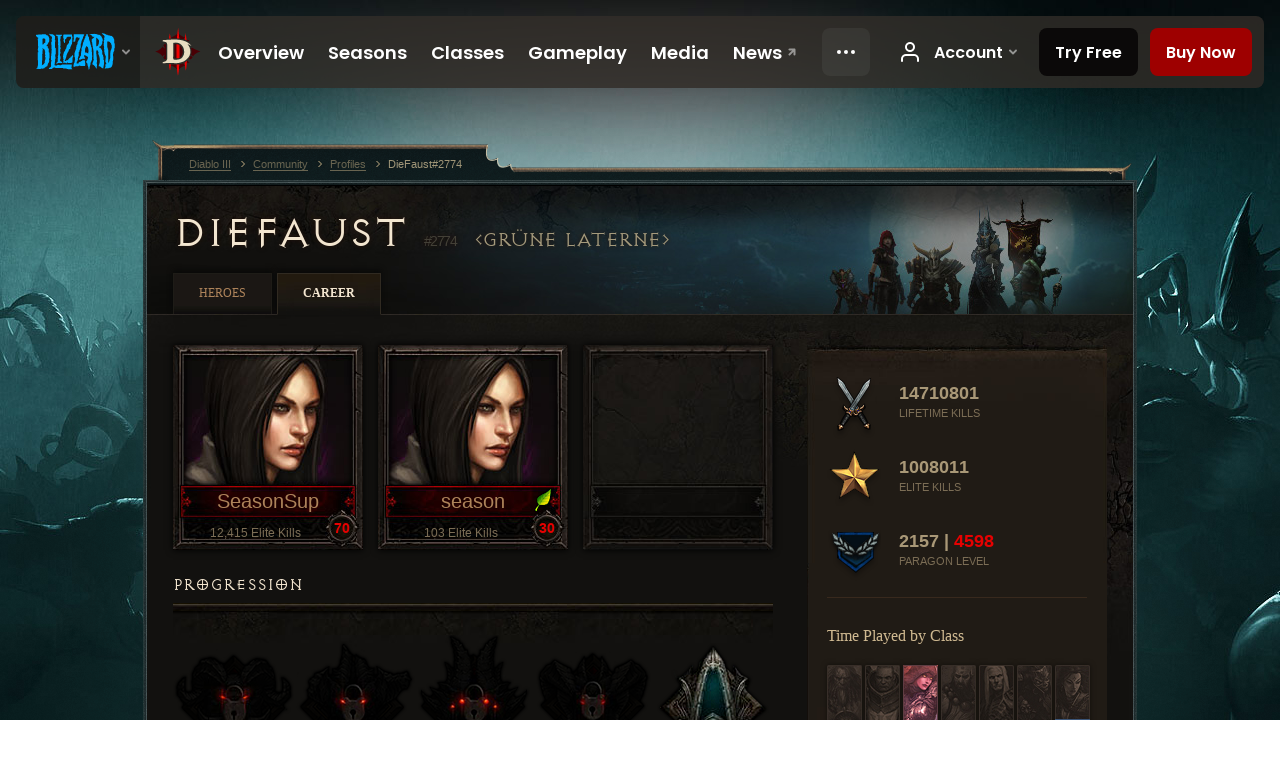

--- FILE ---
content_type: text/html;charset=UTF-8
request_url: https://eu.diablo3.blizzard.com/en-us/profile/DieFaust-2774/career
body_size: 5519
content:
<!DOCTYPE html>
<html xmlns="http://www.w3.org/1999/xhtml" xml:lang="en-us" lang="en-us">
<head xmlns:og="http://ogp.me/ns#" xmlns:fb="http://ogp.me/ns/fb#">
<script type="text/javascript">
//<![CDATA[
var BlzCookieConsent = {
host: "blizzard.com",
onetrustScriptUrl: "https://cdn.cookielaw.org/scripttemplates/otSDKStub.js",
onetrustDomainScript: "22011b0f-2c46-49a3-a7bf-5f98a4d4da65",
cookieInfoUrlPattern: "/cookies/?$"
}
//]]>
</script>
<script type="text/javascript" src="/static/js/libs/cookie-consent-filter-compat.js?v=58-137" defer></script>
<script>
//<![CDATA[
var dataLayer = dataLayer|| [];
dataLayer.push({
"authenticated": "0" });
(function(w,d,s,l,i){w[l]=w[l]||[];w[l].push({"gtm.start":new Date().getTime(),event:"gtm.js"});var f=d.getElementsByTagName(s)[0], j=d.createElement(s),dl=l!="dataLayer"?"&amp;l="+l:"";j.async=true;j.src=
"//www.googletagmanager.com/gtm.js?id="+i+dl;f.parentNode.insertBefore(j,f);})
(window,document,"script","dataLayer","GTM-TVHPB9J");
//]]>
</script>
<meta http-equiv="imagetoolbar" content="false" />
<meta http-equiv="X-UA-Compatible" content="IE=edge,chrome=1" />
<title>DieFaust#2774 - Community - Diablo III</title>
<link rel="icon" href="/static/images/icons/favicon.ico?v=58-137" type="image/x-icon" />
<link rel="shortcut icon" href="/static/images/icons/favicon.ico?v=58-137" type="image/x-icon" />
<link rel="stylesheet" type="text/css" media="all" href="/static/local-common/css/common-game-site.min.css?v=58-137" />
<link rel="stylesheet" type="text/css" media="all" href="/static/css/legal/ratings.css?v=58-137" />
<link rel="stylesheet" type="text/css" media="all" href="/static/css/d3.css?v=137" />
<link rel="stylesheet" type="text/css" media="all" href="/static/css/tooltips.css?v=137" />
<link rel="stylesheet" type="text/css" media="all" href="/static/css/profile/shared.css?v=58-137" />
<link rel="stylesheet" type="text/css" media="all" href="/static/css/profile/career.css?v=58-137" />
<!--[if IE 6]> <link rel="stylesheet" type="text/css" media="all" href="/static/css/tooltips-ie6.css?v=137" />
<![endif]-->
<script type="text/javascript" src="/static/local-common/js/third-party.js?v=58-137"></script>
<script type="text/javascript" src="/static/local-common/js/common-game-site.min.js?v=58-137"></script>
<meta name="twitter:card" content="summary" />
<meta name="twitter:title" content="DieFaust#2774 - Community - Diablo III" />
<meta name="twitter:description" content="DieFaust#2774 - Diablo III" />
<meta name="twitter:image:src" content="https://assets.diablo3.blizzard.com/d3/icons/portraits/100/demonhunter_female.png" />
<!--[if IE 6]> <script type="text/javascript">
//<![CDATA[
try { document.execCommand('BackgroundImageCache', false, true) } catch(e) {}
//]]>
</script>
<![endif]-->
<script type="text/javascript">
//<![CDATA[
var Core = Core || {},
Login = Login || {};
Core.staticUrl = '/static';
Core.sharedStaticUrl = '/static/local-common';
Core.baseUrl = '/en-us';
Core.projectUrl = '';
Core.cdnUrl = 'https://blzmedia-a.akamaihd.net';
Core.supportUrl = 'http://eu.battle.net/support/';
Core.secureSupportUrl = 'https://eu.battle.net/support/';
Core.project = 'd3';
Core.locale = 'en-us';
Core.language = 'en';
Core.region = 'eu';
Core.shortDateFormat = 'MM/dd/yyyy';
Core.dateTimeFormat = 'MM/dd/yyyy hh:mm a';
Core.loggedIn = false;
Core.userAgent = 'web';
Login.embeddedUrl = 'https://eu.battle.net/login/login.frag';
var Flash = Flash || {};
Flash.videoPlayer = 'https://blzmedia-a.akamaihd.net/global-video-player/themes/d3/video-player.swf';
Flash.videoBase = 'https://blzmedia-a.akamaihd.net/d3/media/videos';
Flash.ratingImage = 'https://blzmedia-a.akamaihd.net/global-video-player/ratings/d3/en-us.jpg';
Flash.expressInstall = 'https://blzmedia-a.akamaihd.net/global-video-player/expressInstall.swf';
Flash.videoBase = 'https://assets.diablo3.blizzard.com/d3/media/videos';
//]]>
</script>
<meta property="fb:app_id" content="155068716934" />
<meta property="og:site_name" content="Diablo III" />
<meta property="og:locale" content="en_US" />
<meta property="og:type" content="website" />
<meta property="og:url" content="https://eu.diablo3.blizzard.com/en-us/profile/DieFaust-2774/" />
<meta property="og:image" content="https://assets.diablo3.blizzard.com/d3/icons/portraits/100/demonhunter_female.png" />
<meta property="og:image" content="https://blzmedia-a.akamaihd.net/battle.net/logos/og-d3.png" />
<meta property="og:image" content="https://blzmedia-a.akamaihd.net/battle.net/logos/og-blizzard.png" />
<meta property="og:title" content="DieFaust" />
<meta property="og:description" content="DieFaust#2774 - Diablo III" />
<link rel="canonical" href="https://eu.diablo3.blizzard.com/en-us/profile/DieFaust-2774/" />
<meta property="d3-cloud-provider" content="aws" />
<meta property="d3-app-name" content="d3-site-prod-eu" />
<meta property="d3-app-version" content="9.5.0" />
</head>
<body class="en-us profile profile-career" itemscope="itemscope" itemtype="http://schema.org/WebPage" data-legal-country="US">
<noscript><iframe src="https://www.googletagmanager.com/ns.html?id=GTM-TVHPB9J"
height="0" width="0" style="display:none;visibility:hidden"></iframe></noscript>
<blz-nav
locale="en-us"
content="d3"
link-prefix="https://diablo3.blizzard.com/"
hidden
>
<script async src="https://navbar.blizzard.com/static/v1/nav.js"></script>
</blz-nav>
<div class="bg-wrapper">
<div class="wrapper">
<div id="main-content"></div>
<div class="body" itemscope="itemscope" itemtype="http://schema.org/WebPageElement">
<div class="body-top">
<div class="body-bot">




	<div class="profile-wrapper">
		<div class="profile-head">
			<a href="/en-us/profile/DieFaust-2774/">


	<h2 class="header-2" >					DieFaust
					<span class="battleTag">#2774</span>
					<span class="clan">Grüne Laterne</span>
</h2>
			</a>
	<span class="clear"><!-- --></span>
		</div>



	<ul class="tab-menu ">
				<li class="menu-heroes ">
					<a href="/en-us/profile/DieFaust-2774/hero/154806474"
					
					>
					<span>Heroes</span>
					</a>
				</li>
				<li class="menu-career ">
					<a href="/en-us/profile/DieFaust-2774/career"
					
					 class="tab-active">
					<span>Career</span>
					</a>
				</li>
	</ul>

		<script type="text/javascript">
		//<![CDATA[
				$(function() {
					Profile.baseUrl = '/en-us/profile/DieFaust-2774/';
					Profile.lastHero = 154806474;
					Profile.heroes = [
							{ id: 154806474, name: 'SeasonSup', level: 70, 'class': 'demon-hunter', historyType: 'hero' },
							{ id: 177937540, name: 'season', level: 30, 'class': 'demon-hunter', historyType: 'hero' }
					];


				});
		//]]>
		</script>


		<div class="profile-body" id="profile-body">
			<div class="career-right">
				<div class="career-right-top">
					<div class="career-right-bot">
	<div class="career-kills">
		<div class="kill-section lifetime">
			<span class="icon"></span>
			<span class="num-kills">14710801</span>
			<span class="label">Lifetime Kills</span>
	<span class="clear"><!-- --></span>
		</div>
		<div class="kill-section elite">
			<span class="icon"></span>
			<span class="num-kills">1008011</span>
			<span class="label">Elite Kills</span>
	<span class="clear"><!-- --></span>
		</div>

		<div class="kill-section paragon">

			<span class="icon"></span>
			<span class="num-kills">2157 | <span class="d3-color-hardcore">4598</span></span>
			<span class="label">Paragon Level</span>
	<span class="clear"><!-- --></span>
		</div>
	</div>


	<div class="class-breakdown p6">
		


	<h3 class="subheader-3" >Time Played by Class</h3>



		<div class="bars">


				<div class="column barbarian" data-tooltip="#tooltip-bar-barbarian">

						<div class="bar " style="height: 16%;"></div>

					<div class="column-name">
						Barb
					</div>

					<div id="tooltip-bar-barbarian" style="display: none">
						


	<h2 class="subheader-2" >Barbarian</h2>


							10% <br />
							Highest Level: 70
					</div>
				</div>


				<div class="column crusader" data-tooltip="#tooltip-bar-crusader">

						<div class="bar " style="height: 6%;"></div>

					<div class="column-name">
						Cru
					</div>

					<div id="tooltip-bar-crusader" style="display: none">
						


	<h2 class="subheader-2" >Crusader</h2>


							4% <br />
							Highest Level: 70
					</div>
				</div>


				<div class="column demon-hunter" data-tooltip="#tooltip-bar-demon-hunter">

						<div class="bar full-bar" style="height: 100%;"></div>

					<div class="column-name">
						DH
					</div>

					<div id="tooltip-bar-demon-hunter" style="display: none">
						


	<h2 class="subheader-2" >Demon Hunter</h2>


							60% <br />
							Highest Level: 70
					</div>
				</div>


				<div class="column monk" data-tooltip="#tooltip-bar-monk">

						<div class="bar " style="height: 14%;"></div>

					<div class="column-name">
						Monk
					</div>

					<div id="tooltip-bar-monk" style="display: none">
						


	<h2 class="subheader-2" >Monk</h2>


							9% <br />
							Highest Level: 70
					</div>
				</div>


				<div class="column necromancer" data-tooltip="#tooltip-bar-necromancer">

						<div class="bar " style="height: 4%;"></div>

					<div class="column-name">
						Necro
					</div>

					<div id="tooltip-bar-necromancer" style="display: none">
						


	<h2 class="subheader-2" >Necromancer</h2>


							2% <br />
							Highest Level: 70
					</div>
				</div>


				<div class="column witch-doctor" data-tooltip="#tooltip-bar-witch-doctor">

						<div class="bar " style="height: 3%;"></div>

					<div class="column-name">
						WD
					</div>

					<div id="tooltip-bar-witch-doctor" style="display: none">
						


	<h2 class="subheader-2" >Witch Doctor</h2>


							2% <br />
							Highest Level: 70
					</div>
				</div>


				<div class="column wizard" data-tooltip="#tooltip-bar-wizard">

						<div class="bar " style="height: 24%;"></div>

					<div class="column-name">
						Wiz
					</div>

					<div id="tooltip-bar-wizard" style="display: none">
						


	<h2 class="subheader-2" >Wizard</h2>


							14% <br />
							Highest Level: 70
					</div>
				</div>
		</div>
	</div>


	<p class="last-updated">Last updated on Jan 18, 2026 1:41 AM PST</p>
					</div>
				</div>
			</div>
			<div class="career-left">


	<div class="heroes">
		<div class="top-heroes">


	<a class="hero-portrait-wrapper hardcore" href="/en-us/profile/DieFaust-2774/hero/154806474"  data-tooltip="#hero-tab-tooltip-0">
		<span class="hero-portrait demon-hunter-female"></span>
		<span class="name">SeasonSup</span>
		<span class="skill-measure">12,415 Elite Kills</span>
		<span class="level d3-color-hardcore">70</span>
	</a>


	<div id="hero-tab-tooltip-0" style="display:none">
		<div class="hero-tab-tooltip profile-tooltip">
			


	<h2 class="subheader-2" >SeasonSup</h2>

			<p class="d3-color-hardcore">
				<strong>70</strong> female
			</p>
				<p class="d3-color-hardcore">Hardcore
				</p>
		</div>
	</div>


	<a class="hero-portrait-wrapper hardcore" href="/en-us/profile/DieFaust-2774/hero/177937540"  data-tooltip="#hero-tab-tooltip-1">
		<span class="hero-portrait demon-hunter-female"></span>
		<span class="name">season</span>
			<span class="large-seasonal-leaf"></span>
		<span class="skill-measure">103 Elite Kills</span>
		<span class="level d3-color-hardcore">30</span>
	</a>


	<div id="hero-tab-tooltip-1" style="display:none">
		<div class="hero-tab-tooltip profile-tooltip">
			


	<h2 class="subheader-2" >season</h2>

			<p class="d3-color-hardcore">
				<strong>30</strong> female
				 - <span class="d3-color-seasonal">Seasonal Hero</span>
			</p>
				<p class="d3-color-hardcore">Hardcore
				</p>
		</div>
	</div>
					<span class="hero-portrait-wrapper empty"  style="margin-right:0">

					</span>
	<span class="clear"><!-- --></span>
		</div>

	</div>

	<div class="page-section progression">
			<div class="section-header ">
				

	<h3 class="header-3" >Progression</h3>


			</div>

		<div class="section-body">
	<div class="bosses">
			<div class="boss boss0">
			</div>
			<div class="boss boss1">
			</div>
			<div class="boss boss2">
			</div>
			<div class="boss boss3">
			</div>
			<div class="boss boss4killed">
			</div>
	</div>
		</div>
	</div>
			</div>
        	<div class="career-full">


	<div class="page-section artisans">
			<div class="section-header ">
				

	<h3 class="header-3" >Artisans</h3>


			</div>

		<div class="section-body">




		<div class="artisan blacksmith">
			<span class="title">Blacksmith</span>
			<span class="level normal">Level <span class="value">&#8211;</span> (Normal)</span>
			<span class="level hardcore">Level <span class="value">12</span> (Hardcore)</span>
			</div>





		<div class="artisan jeweler">
			<span class="title">Jeweler</span>
			<span class="level normal">Level <span class="value">&#8211;</span> (Normal)</span>
			<span class="level hardcore">Level <span class="value">12</span> (Hardcore)</span>
			</div>





		<div class="artisan mystic">
			<span class="title">Mystic</span>
			<span class="level normal">Level <span class="value">&#8211;</span> (Normal)</span>
			<span class="level hardcore">Level <span class="value">12</span> (Hardcore)</span>
			</div>


	<span class="clear"><!-- --></span>
		</div>
	</div>

			</div>
	<span class="clear"><!-- --></span>
		</div>

	</div>
<span class="clear"><!-- --></span>
<div class="social-media-container no-font-boost">
<h2 class="social-media-title">Stay Connected</h2>
<ul class="social-media">
<li class="atom-feed">
<a href="/en-us" target="_blank"></a>
</li>
<li class="facebook">
<a href="https://www.facebook.com/Diablo" title=""></a>
</li>
<li class="twitter">
<a href="https://twitter.com/Diablo" title=""></a>
</li>
<li class="youtube">
<a href="https://www.youtube.com/Diablo" title=""></a>
</li>
<li class="reddit">
<a href="http://www.reddit.com/r/diablo" title="Diablo on reddit"></a>
</li>
<li class="vk">
<a href="http://vk.com/diablo" title="VK"></a>
</li>
<span class="clear"><!-- --></span>
</ul>
</div>
<div class="chat-gem-container">
<a href="javascript:;" class="chat-gem" id="chat-gem"></a>
</div>
</div>
</div>
<div class="body-trail">
<ol class="ui-breadcrumb">
<li itemscope="itemscope" itemtype="http://schema.org/SiteNavigationElement">
<a href="/en-us/" rel="np" class="breadcrumb-arrow" itemprop="url">
<span class="breadcrumb-text" itemprop="name">Diablo III</span>
</a>
</li>
<li itemscope="itemscope" itemtype="http://schema.org/SiteNavigationElement">
<a href="/en-us/community/" rel="np" class="breadcrumb-arrow" itemprop="url">
<span class="breadcrumb-text" itemprop="name">Community</span>
</a>
</li>
<li itemscope="itemscope" itemtype="http://schema.org/SiteNavigationElement">
<a href="/en-us/profile/DieFaust-2774/" rel="np" class="breadcrumb-arrow" itemprop="url">
<span class="breadcrumb-text" itemprop="name">Profiles</span>
</a>
</li>
<li class="last" itemscope="itemscope" itemtype="http://schema.org/SiteNavigationElement">
<a href="/en-us/profile/DieFaust-2774/" rel="np" itemprop="url">
<span class="breadcrumb-text" itemprop="name">DieFaust#2774</span>
</a>
</li>
</ol>
<span class="clear"><!-- --></span>
</div>
</div>
<div class="nav-footer-wrapper">
<blz-nav-footer
legal-title-id="17459"
supported-locales='["en-us", "es-mx", "pt-br", "ja-jp", "de-de", "en-gb", "es-es", "fr-fr", "it-it", "pl-pl", "ru-ru", "ko-kr", "zh-tw"]'
cookies-url="https://www.blizzard.com/cookies"
role="presentation">
<script src="https://navbar.blizzard.com/static/v1/footer.js" async="async"></script>
</blz-nav-footer>
</div>
</div>
</div>
<script>
//<![CDATA[
var xsToken = '';
var supportToken = '';
var jsonSearchHandlerUrl = '\//eu.battle.net';
var Msg = Msg || {};
Msg.support = {
ticketNew: 'Ticket {0} was created.',
ticketStatus: 'Ticket {0}’s status changed to {1}.',
ticketOpen: 'Open',
ticketAnswered: 'Answered',
ticketResolved: 'Resolved',
ticketCanceled: 'Canceled',
ticketArchived: 'Archived',
ticketInfo: 'Need Info',
ticketAll: 'View All Tickets'
};
Msg.cms = {
requestError: 'Your request cannot be completed.',
ignoreNot: 'Not ignoring this user',
ignoreAlready: 'Already ignoring this user',
stickyRequested: 'Sticky requested',
stickyHasBeenRequested: 'You have already sent a sticky request for this topic.',
postAdded: 'Post added to tracker',
postRemoved: 'Post removed from tracker',
userAdded: 'User added to tracker',
userRemoved: 'User removed from tracker',
validationError: 'A required field is incomplete',
characterExceed: 'The post body exceeds XXXXXX characters.',
searchFor: "Search for",
searchTags: "Articles tagged:",
characterAjaxError: "You may have become logged out. Please refresh the page and try again.",
ilvl: "Level {0}",
shortQuery: "Search requests must be at least three characters long.",
editSuccess: "Success. Reload?",
postDelete: "Are you sure you want to delete this post?",
throttleError: "You must wait before you can post again."
};
Msg.bml= {
bold: 'Bold',
italics: 'Italics',
underline: 'Underline',
list: 'Unordered List',
listItem: 'List Item',
quote: 'Quote',
quoteBy: 'Posted by {0}',
unformat: 'Remove Formating',
cleanup: 'Fix Linebreaks',
code: 'Code Blocks',
item: 'WoW Item',
itemPrompt: 'Item ID:',
url: 'URL',
urlPrompt: 'URL Address:'
};
Msg.ui= {
submit: 'Submit',
cancel: 'Cancel',
reset: 'Reset',
viewInGallery: 'View in gallery',
loading: 'Loading…',
unexpectedError: 'An error has occurred',
fansiteFind: 'Find this on…',
fansiteFindType: 'Find {0} on…',
fansiteNone: 'No fansites available.',
flashErrorHeader: 'Adobe Flash Player must be installed to see this content.',
flashErrorText: 'Download Adobe Flash Player',
flashErrorUrl: 'http://get.adobe.com/flashplayer/',
save: 'Save'
};
Msg.grammar= {
colon: '{0}:',
first: 'First',
last: 'Last',
ellipsis: '…'
};
Msg.fansite= {
achievement: 'achievement',
character: 'character',
faction: 'faction',
'class': 'class',
object: 'object',
talentcalc: 'talents',
skill: 'profession',
quest: 'quest',
spell: 'spell',
event: 'event',
title: 'title',
arena: 'arena team',
guild: 'guild',
zone: 'zone',
item: 'item',
race: 'race',
npc: 'NPC',
pet: 'pet'
};
Msg.search= {
noResults: 'There are no results to display.',
kb: 'Support',
post: 'Forums',
article: 'Blog Articles',
static: 'General Content',
wowcharacter: 'Characters',
wowitem: 'Items',
wowguild: 'Guilds',
wowarenateam: 'Arena Teams',
url: 'Suggested Links',
friend: 'Friends',
product: 'Marketplace Products',
other: 'Other'
};
//]]>
</script>
<script type="text/javascript" src="/static/js/libs/toolkit-modal.js?v=137"></script>
<script type="text/javascript" src="/static/js/d3.js?v=137"></script>
<script type="text/javascript" src="/static/js/navbar.js?v=137"></script>
<script type="text/javascript">
//<![CDATA[
$(function(){
Tooltip.maxWidth = 350;
});
//]]>
</script>
<script type="text/javascript" src="/static/js/blog/responsive-blog-design.min.js?v=137"></script>
<script type="text/javascript" src="/static/js/profile/profile.js?v=58-137"></script>
<div id="modal" class="modal hide">
<div class="modal-content">
<div class="modal__media"></div>
<div class="modal-corner modal-corner-top-left"></div>
<div class="modal-corner modal-corner-top-right"></div>
<div class="modal-corner modal-corner-bottom-left"></div>
<div class="modal-corner modal-corner-bottom-right"></div>
<div class="modal-border modal-border-top"></div>
<div class="modal-border modal-border-right"></div>
<div class="modal-border modal-border-bottom"></div>
<div class="modal-border modal-border-left"></div>
<div class="modal-controls">
<div class="prev arrow-tab modal-navigation"><div class="heroes-arrow"></div></div>
<div class="next arrow-tab modal-navigation"><div class="heroes-arrow"></div></div>
</div>
<span class="media-btn close">×</span>
</div>
</div>
</body>
</html>